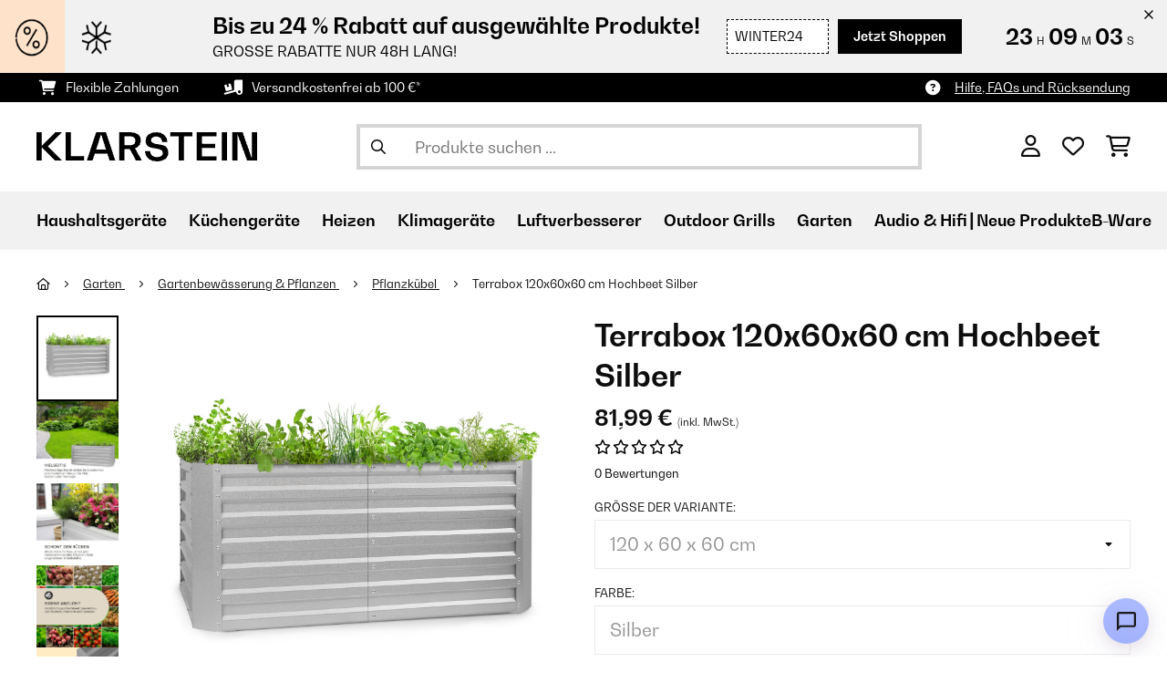

--- FILE ---
content_type: text/html; charset=utf-8
request_url: https://www.google.com/recaptcha/api2/anchor?ar=1&k=6LeauL0UAAAAAEEdzTPw3JfvDyHrkj04_SU8au3M&co=aHR0cHM6Ly93d3cua2xhcnN0ZWluLmF0OjQ0Mw..&hl=de&v=N67nZn4AqZkNcbeMu4prBgzg&theme=light&size=normal&anchor-ms=20000&execute-ms=30000&cb=8nwengfh7yvy
body_size: 49460
content:
<!DOCTYPE HTML><html dir="ltr" lang="de"><head><meta http-equiv="Content-Type" content="text/html; charset=UTF-8">
<meta http-equiv="X-UA-Compatible" content="IE=edge">
<title>reCAPTCHA</title>
<style type="text/css">
/* cyrillic-ext */
@font-face {
  font-family: 'Roboto';
  font-style: normal;
  font-weight: 400;
  font-stretch: 100%;
  src: url(//fonts.gstatic.com/s/roboto/v48/KFO7CnqEu92Fr1ME7kSn66aGLdTylUAMa3GUBHMdazTgWw.woff2) format('woff2');
  unicode-range: U+0460-052F, U+1C80-1C8A, U+20B4, U+2DE0-2DFF, U+A640-A69F, U+FE2E-FE2F;
}
/* cyrillic */
@font-face {
  font-family: 'Roboto';
  font-style: normal;
  font-weight: 400;
  font-stretch: 100%;
  src: url(//fonts.gstatic.com/s/roboto/v48/KFO7CnqEu92Fr1ME7kSn66aGLdTylUAMa3iUBHMdazTgWw.woff2) format('woff2');
  unicode-range: U+0301, U+0400-045F, U+0490-0491, U+04B0-04B1, U+2116;
}
/* greek-ext */
@font-face {
  font-family: 'Roboto';
  font-style: normal;
  font-weight: 400;
  font-stretch: 100%;
  src: url(//fonts.gstatic.com/s/roboto/v48/KFO7CnqEu92Fr1ME7kSn66aGLdTylUAMa3CUBHMdazTgWw.woff2) format('woff2');
  unicode-range: U+1F00-1FFF;
}
/* greek */
@font-face {
  font-family: 'Roboto';
  font-style: normal;
  font-weight: 400;
  font-stretch: 100%;
  src: url(//fonts.gstatic.com/s/roboto/v48/KFO7CnqEu92Fr1ME7kSn66aGLdTylUAMa3-UBHMdazTgWw.woff2) format('woff2');
  unicode-range: U+0370-0377, U+037A-037F, U+0384-038A, U+038C, U+038E-03A1, U+03A3-03FF;
}
/* math */
@font-face {
  font-family: 'Roboto';
  font-style: normal;
  font-weight: 400;
  font-stretch: 100%;
  src: url(//fonts.gstatic.com/s/roboto/v48/KFO7CnqEu92Fr1ME7kSn66aGLdTylUAMawCUBHMdazTgWw.woff2) format('woff2');
  unicode-range: U+0302-0303, U+0305, U+0307-0308, U+0310, U+0312, U+0315, U+031A, U+0326-0327, U+032C, U+032F-0330, U+0332-0333, U+0338, U+033A, U+0346, U+034D, U+0391-03A1, U+03A3-03A9, U+03B1-03C9, U+03D1, U+03D5-03D6, U+03F0-03F1, U+03F4-03F5, U+2016-2017, U+2034-2038, U+203C, U+2040, U+2043, U+2047, U+2050, U+2057, U+205F, U+2070-2071, U+2074-208E, U+2090-209C, U+20D0-20DC, U+20E1, U+20E5-20EF, U+2100-2112, U+2114-2115, U+2117-2121, U+2123-214F, U+2190, U+2192, U+2194-21AE, U+21B0-21E5, U+21F1-21F2, U+21F4-2211, U+2213-2214, U+2216-22FF, U+2308-230B, U+2310, U+2319, U+231C-2321, U+2336-237A, U+237C, U+2395, U+239B-23B7, U+23D0, U+23DC-23E1, U+2474-2475, U+25AF, U+25B3, U+25B7, U+25BD, U+25C1, U+25CA, U+25CC, U+25FB, U+266D-266F, U+27C0-27FF, U+2900-2AFF, U+2B0E-2B11, U+2B30-2B4C, U+2BFE, U+3030, U+FF5B, U+FF5D, U+1D400-1D7FF, U+1EE00-1EEFF;
}
/* symbols */
@font-face {
  font-family: 'Roboto';
  font-style: normal;
  font-weight: 400;
  font-stretch: 100%;
  src: url(//fonts.gstatic.com/s/roboto/v48/KFO7CnqEu92Fr1ME7kSn66aGLdTylUAMaxKUBHMdazTgWw.woff2) format('woff2');
  unicode-range: U+0001-000C, U+000E-001F, U+007F-009F, U+20DD-20E0, U+20E2-20E4, U+2150-218F, U+2190, U+2192, U+2194-2199, U+21AF, U+21E6-21F0, U+21F3, U+2218-2219, U+2299, U+22C4-22C6, U+2300-243F, U+2440-244A, U+2460-24FF, U+25A0-27BF, U+2800-28FF, U+2921-2922, U+2981, U+29BF, U+29EB, U+2B00-2BFF, U+4DC0-4DFF, U+FFF9-FFFB, U+10140-1018E, U+10190-1019C, U+101A0, U+101D0-101FD, U+102E0-102FB, U+10E60-10E7E, U+1D2C0-1D2D3, U+1D2E0-1D37F, U+1F000-1F0FF, U+1F100-1F1AD, U+1F1E6-1F1FF, U+1F30D-1F30F, U+1F315, U+1F31C, U+1F31E, U+1F320-1F32C, U+1F336, U+1F378, U+1F37D, U+1F382, U+1F393-1F39F, U+1F3A7-1F3A8, U+1F3AC-1F3AF, U+1F3C2, U+1F3C4-1F3C6, U+1F3CA-1F3CE, U+1F3D4-1F3E0, U+1F3ED, U+1F3F1-1F3F3, U+1F3F5-1F3F7, U+1F408, U+1F415, U+1F41F, U+1F426, U+1F43F, U+1F441-1F442, U+1F444, U+1F446-1F449, U+1F44C-1F44E, U+1F453, U+1F46A, U+1F47D, U+1F4A3, U+1F4B0, U+1F4B3, U+1F4B9, U+1F4BB, U+1F4BF, U+1F4C8-1F4CB, U+1F4D6, U+1F4DA, U+1F4DF, U+1F4E3-1F4E6, U+1F4EA-1F4ED, U+1F4F7, U+1F4F9-1F4FB, U+1F4FD-1F4FE, U+1F503, U+1F507-1F50B, U+1F50D, U+1F512-1F513, U+1F53E-1F54A, U+1F54F-1F5FA, U+1F610, U+1F650-1F67F, U+1F687, U+1F68D, U+1F691, U+1F694, U+1F698, U+1F6AD, U+1F6B2, U+1F6B9-1F6BA, U+1F6BC, U+1F6C6-1F6CF, U+1F6D3-1F6D7, U+1F6E0-1F6EA, U+1F6F0-1F6F3, U+1F6F7-1F6FC, U+1F700-1F7FF, U+1F800-1F80B, U+1F810-1F847, U+1F850-1F859, U+1F860-1F887, U+1F890-1F8AD, U+1F8B0-1F8BB, U+1F8C0-1F8C1, U+1F900-1F90B, U+1F93B, U+1F946, U+1F984, U+1F996, U+1F9E9, U+1FA00-1FA6F, U+1FA70-1FA7C, U+1FA80-1FA89, U+1FA8F-1FAC6, U+1FACE-1FADC, U+1FADF-1FAE9, U+1FAF0-1FAF8, U+1FB00-1FBFF;
}
/* vietnamese */
@font-face {
  font-family: 'Roboto';
  font-style: normal;
  font-weight: 400;
  font-stretch: 100%;
  src: url(//fonts.gstatic.com/s/roboto/v48/KFO7CnqEu92Fr1ME7kSn66aGLdTylUAMa3OUBHMdazTgWw.woff2) format('woff2');
  unicode-range: U+0102-0103, U+0110-0111, U+0128-0129, U+0168-0169, U+01A0-01A1, U+01AF-01B0, U+0300-0301, U+0303-0304, U+0308-0309, U+0323, U+0329, U+1EA0-1EF9, U+20AB;
}
/* latin-ext */
@font-face {
  font-family: 'Roboto';
  font-style: normal;
  font-weight: 400;
  font-stretch: 100%;
  src: url(//fonts.gstatic.com/s/roboto/v48/KFO7CnqEu92Fr1ME7kSn66aGLdTylUAMa3KUBHMdazTgWw.woff2) format('woff2');
  unicode-range: U+0100-02BA, U+02BD-02C5, U+02C7-02CC, U+02CE-02D7, U+02DD-02FF, U+0304, U+0308, U+0329, U+1D00-1DBF, U+1E00-1E9F, U+1EF2-1EFF, U+2020, U+20A0-20AB, U+20AD-20C0, U+2113, U+2C60-2C7F, U+A720-A7FF;
}
/* latin */
@font-face {
  font-family: 'Roboto';
  font-style: normal;
  font-weight: 400;
  font-stretch: 100%;
  src: url(//fonts.gstatic.com/s/roboto/v48/KFO7CnqEu92Fr1ME7kSn66aGLdTylUAMa3yUBHMdazQ.woff2) format('woff2');
  unicode-range: U+0000-00FF, U+0131, U+0152-0153, U+02BB-02BC, U+02C6, U+02DA, U+02DC, U+0304, U+0308, U+0329, U+2000-206F, U+20AC, U+2122, U+2191, U+2193, U+2212, U+2215, U+FEFF, U+FFFD;
}
/* cyrillic-ext */
@font-face {
  font-family: 'Roboto';
  font-style: normal;
  font-weight: 500;
  font-stretch: 100%;
  src: url(//fonts.gstatic.com/s/roboto/v48/KFO7CnqEu92Fr1ME7kSn66aGLdTylUAMa3GUBHMdazTgWw.woff2) format('woff2');
  unicode-range: U+0460-052F, U+1C80-1C8A, U+20B4, U+2DE0-2DFF, U+A640-A69F, U+FE2E-FE2F;
}
/* cyrillic */
@font-face {
  font-family: 'Roboto';
  font-style: normal;
  font-weight: 500;
  font-stretch: 100%;
  src: url(//fonts.gstatic.com/s/roboto/v48/KFO7CnqEu92Fr1ME7kSn66aGLdTylUAMa3iUBHMdazTgWw.woff2) format('woff2');
  unicode-range: U+0301, U+0400-045F, U+0490-0491, U+04B0-04B1, U+2116;
}
/* greek-ext */
@font-face {
  font-family: 'Roboto';
  font-style: normal;
  font-weight: 500;
  font-stretch: 100%;
  src: url(//fonts.gstatic.com/s/roboto/v48/KFO7CnqEu92Fr1ME7kSn66aGLdTylUAMa3CUBHMdazTgWw.woff2) format('woff2');
  unicode-range: U+1F00-1FFF;
}
/* greek */
@font-face {
  font-family: 'Roboto';
  font-style: normal;
  font-weight: 500;
  font-stretch: 100%;
  src: url(//fonts.gstatic.com/s/roboto/v48/KFO7CnqEu92Fr1ME7kSn66aGLdTylUAMa3-UBHMdazTgWw.woff2) format('woff2');
  unicode-range: U+0370-0377, U+037A-037F, U+0384-038A, U+038C, U+038E-03A1, U+03A3-03FF;
}
/* math */
@font-face {
  font-family: 'Roboto';
  font-style: normal;
  font-weight: 500;
  font-stretch: 100%;
  src: url(//fonts.gstatic.com/s/roboto/v48/KFO7CnqEu92Fr1ME7kSn66aGLdTylUAMawCUBHMdazTgWw.woff2) format('woff2');
  unicode-range: U+0302-0303, U+0305, U+0307-0308, U+0310, U+0312, U+0315, U+031A, U+0326-0327, U+032C, U+032F-0330, U+0332-0333, U+0338, U+033A, U+0346, U+034D, U+0391-03A1, U+03A3-03A9, U+03B1-03C9, U+03D1, U+03D5-03D6, U+03F0-03F1, U+03F4-03F5, U+2016-2017, U+2034-2038, U+203C, U+2040, U+2043, U+2047, U+2050, U+2057, U+205F, U+2070-2071, U+2074-208E, U+2090-209C, U+20D0-20DC, U+20E1, U+20E5-20EF, U+2100-2112, U+2114-2115, U+2117-2121, U+2123-214F, U+2190, U+2192, U+2194-21AE, U+21B0-21E5, U+21F1-21F2, U+21F4-2211, U+2213-2214, U+2216-22FF, U+2308-230B, U+2310, U+2319, U+231C-2321, U+2336-237A, U+237C, U+2395, U+239B-23B7, U+23D0, U+23DC-23E1, U+2474-2475, U+25AF, U+25B3, U+25B7, U+25BD, U+25C1, U+25CA, U+25CC, U+25FB, U+266D-266F, U+27C0-27FF, U+2900-2AFF, U+2B0E-2B11, U+2B30-2B4C, U+2BFE, U+3030, U+FF5B, U+FF5D, U+1D400-1D7FF, U+1EE00-1EEFF;
}
/* symbols */
@font-face {
  font-family: 'Roboto';
  font-style: normal;
  font-weight: 500;
  font-stretch: 100%;
  src: url(//fonts.gstatic.com/s/roboto/v48/KFO7CnqEu92Fr1ME7kSn66aGLdTylUAMaxKUBHMdazTgWw.woff2) format('woff2');
  unicode-range: U+0001-000C, U+000E-001F, U+007F-009F, U+20DD-20E0, U+20E2-20E4, U+2150-218F, U+2190, U+2192, U+2194-2199, U+21AF, U+21E6-21F0, U+21F3, U+2218-2219, U+2299, U+22C4-22C6, U+2300-243F, U+2440-244A, U+2460-24FF, U+25A0-27BF, U+2800-28FF, U+2921-2922, U+2981, U+29BF, U+29EB, U+2B00-2BFF, U+4DC0-4DFF, U+FFF9-FFFB, U+10140-1018E, U+10190-1019C, U+101A0, U+101D0-101FD, U+102E0-102FB, U+10E60-10E7E, U+1D2C0-1D2D3, U+1D2E0-1D37F, U+1F000-1F0FF, U+1F100-1F1AD, U+1F1E6-1F1FF, U+1F30D-1F30F, U+1F315, U+1F31C, U+1F31E, U+1F320-1F32C, U+1F336, U+1F378, U+1F37D, U+1F382, U+1F393-1F39F, U+1F3A7-1F3A8, U+1F3AC-1F3AF, U+1F3C2, U+1F3C4-1F3C6, U+1F3CA-1F3CE, U+1F3D4-1F3E0, U+1F3ED, U+1F3F1-1F3F3, U+1F3F5-1F3F7, U+1F408, U+1F415, U+1F41F, U+1F426, U+1F43F, U+1F441-1F442, U+1F444, U+1F446-1F449, U+1F44C-1F44E, U+1F453, U+1F46A, U+1F47D, U+1F4A3, U+1F4B0, U+1F4B3, U+1F4B9, U+1F4BB, U+1F4BF, U+1F4C8-1F4CB, U+1F4D6, U+1F4DA, U+1F4DF, U+1F4E3-1F4E6, U+1F4EA-1F4ED, U+1F4F7, U+1F4F9-1F4FB, U+1F4FD-1F4FE, U+1F503, U+1F507-1F50B, U+1F50D, U+1F512-1F513, U+1F53E-1F54A, U+1F54F-1F5FA, U+1F610, U+1F650-1F67F, U+1F687, U+1F68D, U+1F691, U+1F694, U+1F698, U+1F6AD, U+1F6B2, U+1F6B9-1F6BA, U+1F6BC, U+1F6C6-1F6CF, U+1F6D3-1F6D7, U+1F6E0-1F6EA, U+1F6F0-1F6F3, U+1F6F7-1F6FC, U+1F700-1F7FF, U+1F800-1F80B, U+1F810-1F847, U+1F850-1F859, U+1F860-1F887, U+1F890-1F8AD, U+1F8B0-1F8BB, U+1F8C0-1F8C1, U+1F900-1F90B, U+1F93B, U+1F946, U+1F984, U+1F996, U+1F9E9, U+1FA00-1FA6F, U+1FA70-1FA7C, U+1FA80-1FA89, U+1FA8F-1FAC6, U+1FACE-1FADC, U+1FADF-1FAE9, U+1FAF0-1FAF8, U+1FB00-1FBFF;
}
/* vietnamese */
@font-face {
  font-family: 'Roboto';
  font-style: normal;
  font-weight: 500;
  font-stretch: 100%;
  src: url(//fonts.gstatic.com/s/roboto/v48/KFO7CnqEu92Fr1ME7kSn66aGLdTylUAMa3OUBHMdazTgWw.woff2) format('woff2');
  unicode-range: U+0102-0103, U+0110-0111, U+0128-0129, U+0168-0169, U+01A0-01A1, U+01AF-01B0, U+0300-0301, U+0303-0304, U+0308-0309, U+0323, U+0329, U+1EA0-1EF9, U+20AB;
}
/* latin-ext */
@font-face {
  font-family: 'Roboto';
  font-style: normal;
  font-weight: 500;
  font-stretch: 100%;
  src: url(//fonts.gstatic.com/s/roboto/v48/KFO7CnqEu92Fr1ME7kSn66aGLdTylUAMa3KUBHMdazTgWw.woff2) format('woff2');
  unicode-range: U+0100-02BA, U+02BD-02C5, U+02C7-02CC, U+02CE-02D7, U+02DD-02FF, U+0304, U+0308, U+0329, U+1D00-1DBF, U+1E00-1E9F, U+1EF2-1EFF, U+2020, U+20A0-20AB, U+20AD-20C0, U+2113, U+2C60-2C7F, U+A720-A7FF;
}
/* latin */
@font-face {
  font-family: 'Roboto';
  font-style: normal;
  font-weight: 500;
  font-stretch: 100%;
  src: url(//fonts.gstatic.com/s/roboto/v48/KFO7CnqEu92Fr1ME7kSn66aGLdTylUAMa3yUBHMdazQ.woff2) format('woff2');
  unicode-range: U+0000-00FF, U+0131, U+0152-0153, U+02BB-02BC, U+02C6, U+02DA, U+02DC, U+0304, U+0308, U+0329, U+2000-206F, U+20AC, U+2122, U+2191, U+2193, U+2212, U+2215, U+FEFF, U+FFFD;
}
/* cyrillic-ext */
@font-face {
  font-family: 'Roboto';
  font-style: normal;
  font-weight: 900;
  font-stretch: 100%;
  src: url(//fonts.gstatic.com/s/roboto/v48/KFO7CnqEu92Fr1ME7kSn66aGLdTylUAMa3GUBHMdazTgWw.woff2) format('woff2');
  unicode-range: U+0460-052F, U+1C80-1C8A, U+20B4, U+2DE0-2DFF, U+A640-A69F, U+FE2E-FE2F;
}
/* cyrillic */
@font-face {
  font-family: 'Roboto';
  font-style: normal;
  font-weight: 900;
  font-stretch: 100%;
  src: url(//fonts.gstatic.com/s/roboto/v48/KFO7CnqEu92Fr1ME7kSn66aGLdTylUAMa3iUBHMdazTgWw.woff2) format('woff2');
  unicode-range: U+0301, U+0400-045F, U+0490-0491, U+04B0-04B1, U+2116;
}
/* greek-ext */
@font-face {
  font-family: 'Roboto';
  font-style: normal;
  font-weight: 900;
  font-stretch: 100%;
  src: url(//fonts.gstatic.com/s/roboto/v48/KFO7CnqEu92Fr1ME7kSn66aGLdTylUAMa3CUBHMdazTgWw.woff2) format('woff2');
  unicode-range: U+1F00-1FFF;
}
/* greek */
@font-face {
  font-family: 'Roboto';
  font-style: normal;
  font-weight: 900;
  font-stretch: 100%;
  src: url(//fonts.gstatic.com/s/roboto/v48/KFO7CnqEu92Fr1ME7kSn66aGLdTylUAMa3-UBHMdazTgWw.woff2) format('woff2');
  unicode-range: U+0370-0377, U+037A-037F, U+0384-038A, U+038C, U+038E-03A1, U+03A3-03FF;
}
/* math */
@font-face {
  font-family: 'Roboto';
  font-style: normal;
  font-weight: 900;
  font-stretch: 100%;
  src: url(//fonts.gstatic.com/s/roboto/v48/KFO7CnqEu92Fr1ME7kSn66aGLdTylUAMawCUBHMdazTgWw.woff2) format('woff2');
  unicode-range: U+0302-0303, U+0305, U+0307-0308, U+0310, U+0312, U+0315, U+031A, U+0326-0327, U+032C, U+032F-0330, U+0332-0333, U+0338, U+033A, U+0346, U+034D, U+0391-03A1, U+03A3-03A9, U+03B1-03C9, U+03D1, U+03D5-03D6, U+03F0-03F1, U+03F4-03F5, U+2016-2017, U+2034-2038, U+203C, U+2040, U+2043, U+2047, U+2050, U+2057, U+205F, U+2070-2071, U+2074-208E, U+2090-209C, U+20D0-20DC, U+20E1, U+20E5-20EF, U+2100-2112, U+2114-2115, U+2117-2121, U+2123-214F, U+2190, U+2192, U+2194-21AE, U+21B0-21E5, U+21F1-21F2, U+21F4-2211, U+2213-2214, U+2216-22FF, U+2308-230B, U+2310, U+2319, U+231C-2321, U+2336-237A, U+237C, U+2395, U+239B-23B7, U+23D0, U+23DC-23E1, U+2474-2475, U+25AF, U+25B3, U+25B7, U+25BD, U+25C1, U+25CA, U+25CC, U+25FB, U+266D-266F, U+27C0-27FF, U+2900-2AFF, U+2B0E-2B11, U+2B30-2B4C, U+2BFE, U+3030, U+FF5B, U+FF5D, U+1D400-1D7FF, U+1EE00-1EEFF;
}
/* symbols */
@font-face {
  font-family: 'Roboto';
  font-style: normal;
  font-weight: 900;
  font-stretch: 100%;
  src: url(//fonts.gstatic.com/s/roboto/v48/KFO7CnqEu92Fr1ME7kSn66aGLdTylUAMaxKUBHMdazTgWw.woff2) format('woff2');
  unicode-range: U+0001-000C, U+000E-001F, U+007F-009F, U+20DD-20E0, U+20E2-20E4, U+2150-218F, U+2190, U+2192, U+2194-2199, U+21AF, U+21E6-21F0, U+21F3, U+2218-2219, U+2299, U+22C4-22C6, U+2300-243F, U+2440-244A, U+2460-24FF, U+25A0-27BF, U+2800-28FF, U+2921-2922, U+2981, U+29BF, U+29EB, U+2B00-2BFF, U+4DC0-4DFF, U+FFF9-FFFB, U+10140-1018E, U+10190-1019C, U+101A0, U+101D0-101FD, U+102E0-102FB, U+10E60-10E7E, U+1D2C0-1D2D3, U+1D2E0-1D37F, U+1F000-1F0FF, U+1F100-1F1AD, U+1F1E6-1F1FF, U+1F30D-1F30F, U+1F315, U+1F31C, U+1F31E, U+1F320-1F32C, U+1F336, U+1F378, U+1F37D, U+1F382, U+1F393-1F39F, U+1F3A7-1F3A8, U+1F3AC-1F3AF, U+1F3C2, U+1F3C4-1F3C6, U+1F3CA-1F3CE, U+1F3D4-1F3E0, U+1F3ED, U+1F3F1-1F3F3, U+1F3F5-1F3F7, U+1F408, U+1F415, U+1F41F, U+1F426, U+1F43F, U+1F441-1F442, U+1F444, U+1F446-1F449, U+1F44C-1F44E, U+1F453, U+1F46A, U+1F47D, U+1F4A3, U+1F4B0, U+1F4B3, U+1F4B9, U+1F4BB, U+1F4BF, U+1F4C8-1F4CB, U+1F4D6, U+1F4DA, U+1F4DF, U+1F4E3-1F4E6, U+1F4EA-1F4ED, U+1F4F7, U+1F4F9-1F4FB, U+1F4FD-1F4FE, U+1F503, U+1F507-1F50B, U+1F50D, U+1F512-1F513, U+1F53E-1F54A, U+1F54F-1F5FA, U+1F610, U+1F650-1F67F, U+1F687, U+1F68D, U+1F691, U+1F694, U+1F698, U+1F6AD, U+1F6B2, U+1F6B9-1F6BA, U+1F6BC, U+1F6C6-1F6CF, U+1F6D3-1F6D7, U+1F6E0-1F6EA, U+1F6F0-1F6F3, U+1F6F7-1F6FC, U+1F700-1F7FF, U+1F800-1F80B, U+1F810-1F847, U+1F850-1F859, U+1F860-1F887, U+1F890-1F8AD, U+1F8B0-1F8BB, U+1F8C0-1F8C1, U+1F900-1F90B, U+1F93B, U+1F946, U+1F984, U+1F996, U+1F9E9, U+1FA00-1FA6F, U+1FA70-1FA7C, U+1FA80-1FA89, U+1FA8F-1FAC6, U+1FACE-1FADC, U+1FADF-1FAE9, U+1FAF0-1FAF8, U+1FB00-1FBFF;
}
/* vietnamese */
@font-face {
  font-family: 'Roboto';
  font-style: normal;
  font-weight: 900;
  font-stretch: 100%;
  src: url(//fonts.gstatic.com/s/roboto/v48/KFO7CnqEu92Fr1ME7kSn66aGLdTylUAMa3OUBHMdazTgWw.woff2) format('woff2');
  unicode-range: U+0102-0103, U+0110-0111, U+0128-0129, U+0168-0169, U+01A0-01A1, U+01AF-01B0, U+0300-0301, U+0303-0304, U+0308-0309, U+0323, U+0329, U+1EA0-1EF9, U+20AB;
}
/* latin-ext */
@font-face {
  font-family: 'Roboto';
  font-style: normal;
  font-weight: 900;
  font-stretch: 100%;
  src: url(//fonts.gstatic.com/s/roboto/v48/KFO7CnqEu92Fr1ME7kSn66aGLdTylUAMa3KUBHMdazTgWw.woff2) format('woff2');
  unicode-range: U+0100-02BA, U+02BD-02C5, U+02C7-02CC, U+02CE-02D7, U+02DD-02FF, U+0304, U+0308, U+0329, U+1D00-1DBF, U+1E00-1E9F, U+1EF2-1EFF, U+2020, U+20A0-20AB, U+20AD-20C0, U+2113, U+2C60-2C7F, U+A720-A7FF;
}
/* latin */
@font-face {
  font-family: 'Roboto';
  font-style: normal;
  font-weight: 900;
  font-stretch: 100%;
  src: url(//fonts.gstatic.com/s/roboto/v48/KFO7CnqEu92Fr1ME7kSn66aGLdTylUAMa3yUBHMdazQ.woff2) format('woff2');
  unicode-range: U+0000-00FF, U+0131, U+0152-0153, U+02BB-02BC, U+02C6, U+02DA, U+02DC, U+0304, U+0308, U+0329, U+2000-206F, U+20AC, U+2122, U+2191, U+2193, U+2212, U+2215, U+FEFF, U+FFFD;
}

</style>
<link rel="stylesheet" type="text/css" href="https://www.gstatic.com/recaptcha/releases/N67nZn4AqZkNcbeMu4prBgzg/styles__ltr.css">
<script nonce="EBQcUOsmdIP9DLeJqH7Ghg" type="text/javascript">window['__recaptcha_api'] = 'https://www.google.com/recaptcha/api2/';</script>
<script type="text/javascript" src="https://www.gstatic.com/recaptcha/releases/N67nZn4AqZkNcbeMu4prBgzg/recaptcha__de.js" nonce="EBQcUOsmdIP9DLeJqH7Ghg">
      
    </script></head>
<body><div id="rc-anchor-alert" class="rc-anchor-alert"></div>
<input type="hidden" id="recaptcha-token" value="[base64]">
<script type="text/javascript" nonce="EBQcUOsmdIP9DLeJqH7Ghg">
      recaptcha.anchor.Main.init("[\x22ainput\x22,[\x22bgdata\x22,\x22\x22,\[base64]/[base64]/[base64]/[base64]/[base64]/UltsKytdPUU6KEU8MjA0OD9SW2wrK109RT4+NnwxOTI6KChFJjY0NTEyKT09NTUyOTYmJk0rMTxjLmxlbmd0aCYmKGMuY2hhckNvZGVBdChNKzEpJjY0NTEyKT09NTYzMjA/[base64]/[base64]/[base64]/[base64]/[base64]/[base64]/[base64]\x22,\[base64]\\u003d\\u003d\x22,\[base64]/b3DDuhHDlMOIJiVTw5vCv1tCwrs2SMKmPsOSRAh0wrlpYsKVKGoDwrkGwqnDncKlOMO2YwnCtxrCiV/[base64]/[base64]/I1dJSwLCp8KLRcOlfsK4w7DDscOywrVBTcO2dcKWw7HDlMOVwoDCvSQNMcOVEjcAG8Kbw50JQMK3fcOfw7rCmcKVZBhdHnTDhcOFU8KcM2MYWF3DsMObCER9FTUzwqlHw6IjL8O7wqtjw4/DhCJDQEnDpcKAw7EJw6AhDiEbw6rDhsK4EcKYfhDCiMO+w7zCr8O0w4DDrMKZw73ChgrDtMKmwr4JworClMKYI1XDrAB5XMKjwrHDmcO+w5onw6pIU8Oew5B6X8OdbsOPwpbDhR8nwoLDoMO2f8KxwqBBL2sxwr5Gw4nCiMOfwo7CgzPCnsORVD/DqMOHwpDDl249w5Z2wplEDsKww7cnwpTChC4cEQJrwqTDn2PCllcHwrkEwo3Dk8K4IcKOwocow5JAbcOKw4pMwpUTw6rDpn7CtMKkw7dmMwxEw6dMNSjCkkXDoH5BDSlPwqxoN0V+wqgTC8OFVcKnwoLDlEzDmcK1woLDuMK+wpd6VQfCgHBMwoMoYsO9wq/CkG9YL03DncKJBcOCAyYIw7zCmX/CrW1wwpdMw5LCsMOxch0sD0FVQcO3fMK8WsK3w7nCi8O7woQVwokJeVvCgMOWOQ8Dw6LCrMKxehwdc8OvJVrCm1wwwq4KKMOXw502wrwtKGJHEDAEw4YxMMKdwqvDoQoqfgXCgMK/VGrCkMOSw7t2JCxtFHjDnG/CtcKkw7vDpcKhIMOWw7ovw4jCm8KlE8OOIcOrEB9ww5V7BMO8wppxw67CmVPClcKrG8KVwo/[base64]/CnGl8OMO4UgfDo8K3R8OKYsK5w7FDwrdIwovCqcOkwrzCh8Kcwq4zwpTCv8KpwrnDk2PCvkZeNBJ6OB9ww7J2H8K0wolMwq7DlUIjDWvCg3ELw6Q5wrJnw67ChADChnYAw4nCsWA6wp/DnTzDl2RGwq1Aw6MDw602aXPCvcKLecOmwoHCl8OOwoJJwpt1aA8nZTdqeUrCrRwFQsOMw7LDiRIgGwLCrC0jY8Kkw5TDmsO/RcOtw644w5x5wpnChT5jw4oENzk1SitYbMOHLMOdw7Mgwp3DhcOswpZBUsO9wrtNUMKqwqEgITsKwrVgw7/CuMOwL8OFwpPDgsO4w7zCpsKzU10NSCPDkjBQPcKOwprDgC7ClD3DghDDqMO2wr17fCjDpEjCq8O3TMOAwodtwrMCw6fChcOKwolqeBHCjhNIXiAAwq/DtcKpFcOKwpTClX1kwqMjQDLDksO0A8K5E8KgOcORw5XCkDJmw6jCrcOpw6xvwpLDuhrCt8KZM8OIw7pXw6vDiBTCnRl3bSDDgcKSw7JmE1jClnrCkcK/[base64]/Dg8Kjwo8oHMKww7NrVg7DlMKNwrfDujHCsSzDu8O1LFDCq8OldWPDjMKzw687wrfCvQdzwpbCjHTDgxrDosOWw5HDqWIOw7TDjcKmwoXDpCrCosKXw6vDqsOHV8K5GTU5McOpf1J6HlIFw4BXw7/DmjbCtUfDssOZPwXDoTnCsMOKJMKywrrCgMObw5cTw7fDrF7CgnIRY0Mnw5PDoTLDs8Kyw7nCnsKGUsOww5EtFi1kwqACN25xCDJ3HsOrOhPCpMKMaRYEwrMZw5LCh8KxTMKmYB7CpSxDw483NlbCklAFHMOywpjDiWXCvgN/VMOZWSRRwrXDoUwCw6k0b8KUwojCmcO2KMO/[base64]/CucKSJE1Rwo4xw7tzI8OCHMKCYSUXw5s0w7zDi8K+dSPDhcKCw6PDjFkdKcO7TUUbZMO2FwPCjMO7cMKlRcKyD3bCiiTCssKcUVEiZ1VuwrAWMy5Pw5zDhQzCpRXDkRTCgCNIE8KGM3krw6RcwqvDuMKUw4zDhsOoTxFUw7fCoAVcw4lYeBwFc2fCrQ/Ct0fCssOUwo1pw7PDscOmw5R+MxZ9VMOIwqDDlnHCqkTCpcKBZMKAwo/CkSfCsMKvKcOUwp8qAEF5YcO/w7pLDi3DtMOELsKiw4TDmEgLUj7CghIHwolaw7rDgTLCpwNEwr/DjcOhwpURwrzClTU8HsOSKFszw4EkOsKCZA3CpsKkWg7Dg2U3wrB0ZsO/fsOJw7Nja8KlYSXDgk1Ewp0HwpQra3tKTsK2MsOCwqlAJ8KfbcK4O347wofCj0DDr8KIw41ILH9cZDMJwr3Do8OUw6vDh8K3ejzComlVSsKHw6kIcMOYw6nCgBQtw7zCu8KMGn1hwoAwbsOeJcK1wphwMGzDu05Id8KwJCrChsKJJMKGWUfDvH3Dt8KqU1wUw4J/wqTChQ/CqEbCjT7CucOfwoDDrMK4EMOHw5VqUsOowog7wpd0Q8ODOgPCtl0Bwq7DosKuw63DikPCrXHClgthMcOwQMKKKxfDg8Olw7Bxw74EYTLCtyDCocO1wq7CjMKgw7vDgMKBw6rDnH/Djg1dGDnCkXFxw5nDmcKqLEEvTwpLw6vDq8O3woIWHsOFacOkUUIawqnCsMKPw5nCscO7cgfCjMKuw6V1w6XDsCkwUsOHw4RkXUTDqsOkL8KiJAjCoE0/ZntNecOga8K8wogmVMKNwpzCuQA8w7bCoMO5wqPDvsKqwqHDqMKTRsKzAsOiw6peAsKYw79UQMOZw5/Cv8O3eMO5woNEJcKnwpVvwrjCkcKOC8OAJ1jDqiEAYcKew5wMwqF7wq5yw59RwqjCryUEfcKlDMKewqJAwqTCrMO3IcK+aWTDj8Krw5DCoMKFwooQCMKlw4bDjRMeG8KtwqwEdXVGU8OdwpdqOzNqwo19wrMwwrDCpsK2wpZww7NVwo3DhixcDcOnw5nCiMOWw6/Dq1bCt8KXG3I+w7EHPMKmw69xIAjCiWvDqwsmwqPDtHvDplrCncOdH8Oowr4CwqrCkVjDoz/Dj8O4eSbDmMONAMKDw4HDuG0yKXHCuMKJVV7Cpytew4zDlcKNe2bDt8OEwq4ewo1DEsK5KcKlW3XCgX7CqDsIw718RG3DpsK9w5/CnsOhw5zChMOaw6cJwqdnwozCnsKVwoXCp8Ofw4cyw4fCtSbCnixUw4fDrMKxw5DDl8Oqwp3DusO3CEvCsMOqZWsmOcKwfsKcAyPCnMKnw49jw7rCvcOwwrHDmklgScOJP8KXwq/[base64]/CnlMEXB3ChUrDn8OGQX4awp4iwobDmF5raWIjFsKxGQHCtMK8f8OowqNCa8OOwo0Bw4zDnMKSw6EpwpY9w5YfO8K0w4wvIGbDkTxBw5cjw5nCvMO0Aw8NTMODPCXDr1bDjjR8JWgAw5p5w5nCj0LDrHPDjnBFwqHCjk/DpUhRwpMJwr3ClAzDs8K6w4gbF1QHG8KHw4jCuMOuw5TDjMO+wrHCun0DVsOBw7w6w6PDl8Kya2V/wqPDhBEuOMK9w6zCmcKbLMO3w7BuDsODIcKBUkVlw60XBMO/w7rDsBbCpcOTHCkMbzomw7HCm01ywq3Dsj5ZXMKlwoh9SMOPw6HDpVbDjcO/wrTDtVZUNynDs8KcGXTDo1NzfRLDqcO+wrLDocOqwpTCpivDgsKBEh7CoMK7woUUwq/DmmBww6EiT8O4Z8KfwrbCvcK7XlBNw43DtTA0SzpCQ8Kdw7lNd8O7wqbCh1rDow58b8OuFxnCvsOUwovDpsKqwoLDrGFGdygWWw1VM8KUw5sISl3DksK+AcOaaQDDkE3CtBDCr8Kjw7bCtBnCqMK8wrXCgMK9NcOzMsK3FF/[base64]/CscKDZcOrfMOZw6LCthjDvcKgEhbCrcKqBsKuw7nDlMONHyDDhTjDlUHDisOkZcO1bsOse8OrwqgqFsOhwq7Cg8OzQCrCkjUEwojCklUnwpdaw5fDu8K/w5EtB8OEwrTDt2jCqUTDtMKCNkVXdcOZw7PDrMKUMUFTw5DCo8K+woRoHcOVw4XDkQtaw57DsykSw6rDsh4lwqNkK8K4wrB6w5xrUcO6amfCpzJzUsKzwr/CosOow53Cv8Oww6hIdhTCjMO5wrvCsz9EXMO2w6tna8Olw6VMaMO3w4HDmxZEw7luw47CtXFdbcOmwr7Do8O0C8KrwpvDicKCW8KpwojCgXIOX2sPDRjCrcOywrR+OsOcUht2w7/CrHzDmxXCpH0tTMOEw6cFA8OvwpZsw4HDtsKsNE3DuMOmV3TCv0nCv8OYDsKEw6bDl0YxwqrCq8OpwpPDvsOuwqXCmH0lB8OaIg0ow7vCjMK7w7vDpcKMwoPCq8KSwpMpwpleD8Kiw6rChxYFQEEtw48lQsKbwp7CjMKOw69ywr3DqcONUsOSwq/Cg8OzFEjDlMKww7glw5wswpB5THEPwotyPGsbLcK+b2jDn1ojNFsLw5bDssKfcsOmasOrw6MBw5Nlw6/CvMK8wo7Ct8KMGRHDsk3DkzR2YjTCksOnwq0fZm5XwpfCpkdFwo/Cp8K/LMKJwqguw5B+wqBew4hfwqHDkljCn1TDjBDDqz3CsQwpLMOCCsKuTWrDt3PDtiV/KsKqwqTDgcKrw7wsN8OvFcOIw6bChsKKNBbCqcO9wp1owptWw57Dr8OwU2TDlMKWBcOewpHDh8KPw7lXwqQCD3bDlcKeZAvCnznCnxUQUkcvX8KRwrLCgndlDmnDisKgF8O0PsOMFjooQEovFi7CjnDDrMK/w5LCnMKJwpBlw7jDqi3CpAPDoynCrMOXw7TDjMO8wr07wrogJh5Ob0thw6fDpkHDmw7CpSfCmsKJG315em9Bwr0twpMMXMKMw5BUcFrCrMOiw6zCisKlMsKGacKawrLCnsK+wqrDpQnCv8OpwojDisK+DUccwrDCksKrw73Dkytlw6zDgsKRw5nDig0gw6YWecK3DA/DpsKmwoI7TcOVC2DDjklEJVlkTsKww79cBQHDq1DCmypAA1UgaTTDgsOIwqTCnmvCgnxye1xSwqM5Slovw7DCm8KDwpkbw65nwrDCicKywqMIwpgUwoLDp0jCsmHCv8ObwrHDoCHDjTjDgsOQw4Bwwq9Kw4JRPsKUw47DpWssBsOxw44kLsODHsOnNsK/dQFoKMKuJsOcZXkkTntrwp9vw6PDrng9d8KHAVtNwpJYNlbCjwrDrcO4woh2wqLDtsKGw5/[base64]/CusOQW8Osw5Mpw5xDw5dCEl3CjEd7AHNFc3vCtjDDoMO+wo0jwqLCrsOrQ8KUw74Zw4/[base64]/CtTgbwoIDw7fDpsKlwpoZwqXDrsOqFhEofcKILcOFFsOTwpDCnknCmnbCvSA7wpvCh2DDvnE/YsKFwq/CvcKIw6zCu8OMw5nDu8OhMMOYwq3DplLDrBTDkcOXUMK2F8KlDjVAw7/DpGfDksOUPsKnSsKyISUHacO8YsOnXifDkihbbcOyw5fDocOowrvCkTYZwqQJw5M7w7t/wozClDTDvGsKw4vDqC7CrcOefhoKw4N8w4ZEwo42EsOzwrQrEMOswq/CsMKEcsKfXjd2w4XCksKEAhwoAXDClcKmw5zCnXnDuhzCscK+JTjDjcOFw4fCqA0pVsOJwrUQE3IWXsOcwp/DijLDm1QRwqx7VcKEQBpywqfDmsO/Un8YYRHDt8OEPXPCmiTCo8Keb8KERU4Rwrt5Q8KowoDCsRZAL8OnAMK1dGTCucOlwohVw4rDhz3DisKYwqsXWAU1w6zDgMK8wol/[base64]/[base64]/f8Kewol1RcO5wpHDrMOuAgPCusKhw6rDpUXDm8KJwo/DksOowoI6w6tRSl1Rw53CpQl1fcK/w7jCkcOvScO7wovDkcKEwo5GYnlJKcO0FsK2woYTJsO3IsOvNcOww6nDmkTCnW7DicK/wrLCvsKiwrN8bsOUwrbDnR0kJDnCmAAJwqNqwoAowoDCqX3CscOZwp/Dp11Nw7nDucO2LRHCrMONw4tRw6rCqixuwo9qwpIZwq5vw4jDm8OtYcOpwrgkw4AEHcKeO8OLXSDChn/[base64]/[base64]/E8KVwr/CuMOwOcKhw7BxYFkIw7fDu8OnaCPDnsKsw4Nmw4bDnVlKwrxKdcO+w7bCu8KiFMOGFCvCvxBhV0nDlsKkFjnDoknDs8KXw7vDqMO/w6QWSSPCvDHCkFkFwo9cSsKbL8KjGFzDm8OtwocKwoRJWGjCr2DCjcKsHxdDFUYnd2PCksK4wqYfw7jClsKXwowSDQIHEV9LdsOzCsKfwp5ZesOXw4UewoMWwrvDrSXCpx/CjMKCaicEw6TCoSV0w5TDnsKQw7A+wrJsFsKTw78aMsOHwr8qwo/Dg8KRX8OPwpHCg8O4TMKxU8Kua8O5HxHCmDLDnDRjw7fClTN4KiLCuMOAH8Kww7hpwq1DfcK+w7nCqsKdbxzCjxFXw4vDtynDsFMAwqp6w4jDiEoKQ1kww5/DgBhUwpzDvcO5w5dTw6VGw6vCp8KXMzJkDVXDnlsJBcOANsO6RWzCvsOHRWxUw5XDtMO7w5fCsiTDvsOcVgMUwqF6wrXCmmbDisO6w6XCjMK1wpbDisKVwo8xYMK2WSVSw51DDSdFw5AXw7TCiMO6w65xK8KAd8ORIMKCEEXCoU/DkhMPw6PCmsOPXC4QXVzDgwQiCxjCiMOWZ23CqBfDmFjCvmglw7h5bhPCiMOsS8Ktw7bCusKlw7fCpmMDJMKPaSXDrcKRw5XCix/Crl3Ck8O4PsOXUMK6w7pbw73CgBJmOlN3w71+w4hXOy1UZ1xew648wrxLw7XDm0kRIHHCgsKww5Nfw4sHw5TCkMK0wqbDtcKcUsOiSwF6w4lnwpg/w5kuw7gdwpnDsQvCul3CjcOPwrI5OUx4woLDm8K+c8OjbX43wrohMR8rbMOnbwU/[base64]/[base64]/CrcOfT2YdwqJ5w4AcesKUQ1hQwr3ConjCnsKPGlHChgjCszhFwpXDnEvCi8OewqTCojpiFMK7TcKZwqxCYsKJw5cNe8KqwofCiyN+Xy0kAG7DtA5Awo0fZnk9dQQKw7Iqwq3DihxsJ8OwSxbDk3/[base64]/Di8KQwqFBBxDCl8KdEVwgwr/DqsKwJB8XLcOGwr7DhDbDosOafEQlwrXCoMKJE8O3CWDCuMOFw4fDuMKcw6jDuGRMwqRwUikOwphDTGEMMUXDlcO1CWvCgWPCpXPCk8ONBlDDhsK7NGnDh3fDmmUFf8OjwqLDqGbDgQ1iLEzDr0/DjcKuwoUpPGQAQcO1fsKsw5fCncOaJA7DnUTDmcOsa8Oowp7DjcKfXkHDv0XDrCRawpnCssOTOsOyTDR/ZmfCvMKuZcKCJcKfUk7CocKPM8K4RTPDsXvDi8OhEsKUw7JswpHCu8Oww7LDoDxIOjPDnTY5wq/CmsKja8O9wqzDlBfCncKuwo7DlcKBAWTClcOvfV9gw7U3QiHCjsOzw7/DuMOdMFx4wrwUw5bDnGx9w4IpUUvCiCI7w6TDlE7DlCLDtsKrRjXDmMO3wp3DvcK5w4QTRxEpw648FsOsMsO/BkHDpMKMwqfCt8O8IcOKwrw/HMOEwp/ChcOuw7VsKMOTVMKxazfCncOawqEiwoF/wr/DoVjDicOKw5PCoVXCo8Klwr7Cp8KEFsOREnZuw4jDnk0qasOTworCksKXwrfCtMK5E8Oyw5TDgMKWVMK4wrrDvsOkwo3Dg0ZKDUV7wpjCtCfDiCcew44UHQ51wpFdZsOxwroDwp/DqMKneMO6PXcbbkPCtcKNHBF0CcO3wpg6eMOWwpjDmCxmQ8KPEcOow5XDpzDDmcOtw5RBB8Oow5/[base64]/DoTgfeU/DkcO5wr7DnQ8sCUvDu8Khc8K/[base64]/CiGI5IMOYw6Q9JnMGSUI/S1gyd8OOw6NnbBvDjR/CtQccKnrCkMOCw4cUeXpUwqU/aHtNB1J1w494w7Ysw5UhwrPCpFjDr3XCr07CrmLDsRFHHjszQVTCgCJERcO+wqrDkUHCqMO4acOfYMKCw43DgcKpa8KJw55Xw4HDqXbCqMOFXz4XVidgwodpMwsVwocjwp1YX8KnE8O9wrxmG0zCixvCrV7CusOnw49VZTBGwo/[base64]/wo3CmsK9wojDjgLDq28Mw43CtMOzwqEUwqLCiMOlYsKZCMKJw4DDjMO0EzMgLG/CscOLOcOBwqcSL8KCDWHDmMOHJMKMIUvDinrCuMO+wqLCn0jCosOqEsOww5XCkCcLLxLCuRYEwrrDnsKnVcOuZcKWLsKww4/Dn1nCh8ODw73Ck8KoJGFCw7DCmsOQwo3CuQZqbMO9w6/[base64]/CjAjCqsKkdTxjw6BUw4s8w4/[base64]/CnQdzGsK3w6vCkn8eGsOccVbDtMKQw5bDmMK3KcOOZMOCwpjCjDfDqSBCBz3DrMKbIcKFwp/CnWbDuMKUw7dew6rCnVzCgE7CksK1U8OHw5MqWMKXw4rDkMO5w5xHwqTDjXPCrRxNfCU/M0gabsKUUiDCr3vDicKTwr7DhcO1wrgew6LCn1FxwqRbw6XDm8KWUU5nHcKgesOte8OTwqbDtMOlw4bClHHDolR4FsOQEsK2c8K8CMO/wpHDpWNPwq7ChWc6w5I6w6NZw5TDvcOtw6PDo2vDsGTCicONOmnClyrCn8OID3F5w7A4woHDvcOWwphlJTzCtcOkM08pF0xgKcOpwqtGwr95EylWw4NHwpjCssOlwoXDjsOQwpNlcMKjw6gbw6/[base64]/[base64]/e3PDgsKYwr9zBk49JDhUWlvCp8KBUzJDDSZfP8OUa8OxUMOoURDDscOQDxLCkMK/f8Kdw5nDoSV3DA05wqc9ZMOEwrLCjRY6DMKiRhfDg8OSw79+w7I/IcOvIBTDpTbDmCEKw4k7w5DCocKww4nChFo9PkdscMODBcOHA8OWw6fDhwVpwr7CmsOfaTshVcOxQcO+wrTDlMOUERvDhcK2w5sOw54BYwTDu8KMJyfCnmgKw67CocKgN8KNwpHCm2c8w5LDi8KCGMO2ccOkwrQGAl/CsSsyQUBOwrPCiQo4McOBw73Chz3Dl8OSwq81ChDCtnvCtcO3wrlYN3B8wqE/SVvChhDCicOiXT0ZwoTDvTZ5bl0edHs6WTzDkCREw5MfwqlmN8KZw75OXsO9W8Kbwqptw6oTXio7w7rDinY9w5AzD8Kew6tjwpnCgEvCkzddXMO/[base64]/wqbCiMOoWG3Cv27DlMOVw55qwpzCisKtNizDolV5RsOtJsOuBzPDrwQtJMOwcQzCt1fCpGIDwq05W3TDiHBtw7ZrGT7CslTCtsONYhnCo1nDpFPCmsOmbHhTG0Q7w7dBwooRw6xYdyMAwrrCisKBwqDDgRwRw6ccwpvDtMOaw5IGw6XDjcO5X3Mgwoh3Z2t5wo/CqSk5XMKtw7HCgnNPahLCgk5yw7rCtUJjw5HCqMOyYQxsWQ/Dh2fCkBA0VDJWw5Z4wrcMK8Ovw5bCp8KsQGggwoR3XQjDiMOhwpYzwq1Sw5/CnDTCjsKWHDjCizJpEcOEQAbDrQU2SMKRw6FIHn5WWMOSw4ZmJsKeHcOBFXtAKm7CocOnQcOed1/Ch8KCGyrCtS7Cszomw67DmEEvE8Omwp/[base64]/X0DCnWJBXVLDhsO3woB6M8K8w53DgsOuM1bCrQ3ClMOfIcKCwqYzwrPClMOBwqnDmMKZWcOlw4nCuDI8esOow5zChcOWIQzDt2t3RsKYCmxtw4jDqcOARX/DmXQnc8OqwoZ9RFBNZhrDucKnw6FBBMOdck3Crx7CpsOOw6Fjw5E1wp7Dq3zDk2IPwqXCjMKTwqxlHMKsaMK2GSDCm8OGHEhNwqlOH1ogb3jChsK6wosGa0hcLcKBwoPCtXnCiMKrw6J5w69mwqTClMKNBmU2WcO0IA/[base64]/[base64]/DvwXDvWXDskjCkMO3wrXCnDnCrMKMwprCj0TCsMOjwoPCtT8ZwpIwwqd0wpM3XF0jIcKlw4IGwrvDj8O/wpHDq8O0YjHClcKUaAgTacK5bsKFCsK7w5p6E8KGwogOABzDvMKJwrPCmGp3wo3Dvy7DoS/CozQkeGJywonCi1fChMKdUsOUwpAlLMKDN8Oew4LCgRBBFms0JsOgw5gtwoJOwp54w4PDnB3Cm8Osw4Mtw5HCrkUTw44qd8OJJlzCk8Kzw5/[base64]/DpzjCtnPDoG/DkFhDG2oLw4oXw6/DoEjDuXvCr8K7w6BMwrnCmR0hEl9Ww53CsEAOKhI1GR/CvMKZw5Udwpwjw5wcEMKuPcK2wpsDw5c/HHDCqMOUw6xVwqPCgzsrw4V/bcK2w5rCgcKqZsK9aG3DoMKQwo3DlCRhcXYYwrgYOsK3N8KbXSzCs8OMw6bDlcO8AMOmIkAANRNBwpPCmxAFw53DgUPCnBcVwrzCjcOUw5/DvyjDqcK1X1QWOcKAw4rDpkF5wo/Dp8OAwqbDksKFGhrDkW1mBHhJbCbCnSjCsVXCiVB8wp1Mw63CpsOeG0Edw5TCmMKJw598BnfDjMK4T8KxEcO9AsKKwo57CmE4w5NPw53DiU/DoMK3LMKKw6HCqsKJw5DDk1JQVkI1w6tTPsKfw4d/IXfDgSvDssOgw7vCrsOjw4DDgsKzamPDq8Kiw6DDjnbCscKfNTLCmMK7wrLDrHXDiAghwpFAw4PCsMOXHUlPJCTCiMOMwqHDhMKqU8OpCsOcAMOpZcKeTMOBWSXDog1YHcK4woXDg8KCwoHClXlDEsK/wpnDjcOVR184wqLCksK4enzCsW5XbAvDnSwuNsOXICjDtwI0TXHCmsK9eB/CrwE1wpd0XsONQ8KDw7XDkcOGwoJTwp3CriHCo8KfwprCsmIvw7bDo8KOwo8Hw61jFcOywpUjWsOkFUMPw5PDhMKCwpkSw5JYwqbCqcOeccOxG8K1EsKnJcOAw5IiFVPDk2zDvMK/wqUpTcK5I8K1GT/Dv8KNwpAuwrrCmhTDpl/[base64]/w5rDi2ghw7zDo8O6R8KWd8O/woXDk8O2L2/DlsK7IGY3w5rCl8ONM8KFfi/DjsKNfDbCocKdw50+w6dEwpDDrMK+dnhxMMOGeETCu3FfMsKfFU/CgMKJwqZSUz3Cm2bCkXjCq0nDvzEtw6Nrw4rCtHLChgxGcMOzfiMTw7zCqcKyb2PClinChMOZw78CwpYWw7oZHhPCmzjClsKNw4dWwqIJY10nw4g5G8OvSsO5fsOgwrVgw5zDhRk+w5HDiMKpbTbCjsKFw7FAwqHCicKYK8OIUVjCujzDgzzCuDvCqB7DukN5wpNVwp/DlcOtw6RkwoFiJcOgI29Fw7HCicOYw7zCukpxw5gTw6zClMO9w59TMEDCuMKtV8KDw5QuwrnDlsKsGMK9bEV7w5xOAHc/wpnDnUXDsEDCrsKsw6s1C3rDqMKFdcOlwrx1ZlnDu8KoJMK8w6LCv8O5dsKYHBsib8OYJB4nwp3ChsKTMcOHw6pDJsKZO2MJVhp4wqJdJ8KYwqbClU7CpAHDvXoowo/Cl8OOwrPCjsOaQ8K2RRAEwpA7w4MfXcKyw49BfTA3w7VVQwwWDsOjwo7CgcORRMKNwpLDkjLDtiDCkhjDkiV+XsKlw6UbwpFMw4kuwq0dwqzCtSvCkUd1ZF5UdhrCh8OvGsO/OQHChcK0wqtqASVmEcOlw4lALSE1wpUWF8KRw5kHJAXCm1PCk8KcwplpS8Odb8O8wrLCr8Ofw74lG8Ocd8OnJcOFw4kWecKJOUM+S8KTIiTClMOWw69CTsO8EjnCgMKJwqDDssOQwr1cbxdgEz0vwrrCkHIUw7UZQl/DsjbDisKUAcKEw5XDqx18YULCmUzDi0fDjMKUPcKZw4HDizzCny7DuMOpTF8HRsOEKsKbdnUfIQVOwrTChkhWwpDClsKQwq8aw5LDucKNw5I5TVIkBcOgw5/[base64]/CjwgxwoTCmcOfcwnCisOnbsKEw4QOw4XDqwc4wqlSDkkEwrjDuETCi8ODVcO2w47Dn8OTwrPCrBzCg8KwTMOwwrYdw7HDksOJw7jDgsKzccKAAGNvbcOuMwDDhD3Dk8KDKcO+wpHDl8OoOyY5wqPDksOLwrYuw5zCpj/[base64]/[base64]/Dgj4lw4HDpGPCmV8IKS3ChiDDq8OHw6Adw7rDt8K0DcOrRj5qRMOpwogEMEHDicKZKcKIwoPCvDJMdcOkw541RcKfw6YfeAsqwrl9w5rDk1FIDcOywqHDq8O7D8Ozw75Kw5Y3wqp+wqIhLyNYw5TCscOPWXTCsxYmC8ORDMKpbcKWw5IzVy/DucO9wp/CqMK8wrnDpiHClDXCmhnDsnzDvSjCrcO1w5bDjUrCszwxd8Kew7XCtxjCtRrDi2wvwrNIwq/[base64]/[base64]/DvRZCPcK7wqENeFrCtMKEwoB6PEc9P8OXw47DtHXDm8Oww6hXWT3Cmxl3w4t6wpJ4KMORJCnDrFTDmcONwp4Dwp11QhfCqsKdf1/CosOWwqXCn8O9fzdVUMOTwojDiT0XUEgXwrc4OWPDviDCighdc8OYwqAzwqbDuC7DjmDDqWbDtVbDiHTDscKXDcOPODgVwpZZGjZ+w5cTw4snNMKlHSc/a30bCiYKwrHClXXDnxjCvMKCw749wpUtw7LDgcKiw6tZYsO1wqvDhMOiESLCvkjDoMKIwoQzwrIgwoI/BEbDsHFZw4EocF3CkMO0AcKwfkHCtSQQIsOOwrEXQE0iQMOww6bCmAkxwqXClcKkw6nDmcOrMzxYRcKwwonCvsKbcCfClcOsw4PCgjTCq8OewpTClMKNw6NmHjPCkMKYesK8chLCocKbwrPCkyxowrvDjUkvwqrCvRs8wqvCrsK0wopYw4Idw6rDp8KnQ8Kxwr/DnHRCwo4lw6x0w6zDhsO+w7ZTw60wKsOgB3/Djl/[base64]/T8Ogw7h0w6kWwpJDR8K4GcKYw6FBfzt/wpRDwpDCqsO9S8K5ZQDClsOkwoR7wqTCg8KpYcO7w7XDoMOGwpQow5rCu8OfORbDmkIqw7DDj8OfdDFTY8OJLXXDncK4wqJUw4/DmsOywqo2wofCpyx8w6IzwrIZwotJdwDCmzrCqmDCggjCksODak/[base64]/DkiRrbHImScKNw5nCpcOrAsKOwrJUwp8RDidEwobCv38ew6LCtgVMw6nDhXBUw54sw5HDiQt/[base64]/[base64]/w5ZYwq9XF8OSwoPDv8KBdwAsw77DjsKMAC3Dn3bCp8OMFzjDiiltKHh1wrjCpVzDmGbDhx4lYnvDuBrCi0RMRjImw6rDrsOSTUHDgVt2FRxnZsOjwq7Dtl9rw4cywq8Lw4MpwpbCv8KLcAPDr8KbwrMWwobDsAkkw7tQFngWUFTCji7CskYYw6osVsOZKScIw7/CkMO5wonDoCEyQMO7w5NNCGsiwqLDvsKaw63DmMOmw6jDm8O+w7nDncKkSmB/wpbDihAgGVbDusOsDMK+w4HCjMO9wrhqw5bCpsOvw6DCmcOKWn/[base64]/[base64]/CoMOYQcOvPgPDtsK2w4IlHcOdw6k1wo/DhFk6w7jCg2DClVnCp8OewoTCuSRsGcKCw7YJewLCsMKxFVoww4MNWcO8TyFBS8O6wpg0d8Knw5zDpQvCrMKlwqIhw6NkO8Ojw4I5NlUDWBNxw68ncSPDgn4jw7jDrcKKWkgraMK/[base64]/DiycewqfDhsKeQyxHw5pXA1bCn8Ogw6TCmEXDpyXCvRLCscOsw79cw78Ww7XCj3fCuMKEJsKTw4QJV1RUw4c3wr1eTXYKfMKkw6oMwqLDqAEUwoTCnUzCsH7Ch1dIwqXCuMOjw5zCiBE6wqE/w7Q0G8OTwqXCsMOdwpTDo8Kfc0A1wozCvMKqU23DhMOgwosjw7DDqMK8w6VOdW/DuMKoOUvChMKqwrdmVTVSw6FqOsOiw5LCucOwG0cywpUeYMOAwrx0NwNOw6VhYkzDtsKhdg/DnzILc8OWwofCnsOzw5vDhcOEw4N1w5vDrcK1wohBw7PDocKwwovCv8OeBRAXw4LDk8OPw6XDgDIiAwZpw7PDjMOVG3fDl3/Dv8OwREDCpsOHYsK3w7jDosOzw63DgcK1wosgwpB+wrUAwp/DvmnCrjPDt3TDlMOMw5XDki5mwopAacK7LMOIG8Oyw4PCuMKnbMKmwrRfL3xQY8KiLcOuw5kBwrRvV8K9w7orTSl6w75VRMK2wpUgw4DDt29vejvDmcOvwqjCscOSCzDCiMOCwo03wrMLw69CH8OaQ3EYBsOzbcKIJ8OXNzLCmm4+w4HDsQsKw6hLwocZw7LCkBs/d8OTw4vDlVoUwoDCmWTCvcKYDVXDt8ONMkpdYVcpLMKjwqDDjVPCmcOyw4/DknXDhsOgbA3Dhihmw7N8w7xBw57ClsK1w50LR8KTfTPDgTrDu07DhRXDpQZow7LDh8KsZyoYw7ZaacORwqZ3IMKoeTthUsOcBcOjasOIwoPCujPConYwKcO6ZjTCjsKew4XDujRtw6l7LsOwZMKfw7DDgQcuw67Do3B4w7XCq8K/w7PDlcO+wrPDnV3Dii0Gw7zCnRbCu8KvOFw/w6fDhcK9G1LDq8Kvw4oeAmTDoX3Cv8KlwrTCkhIvwqbCqx3CucOKw6EJwpBFw7rDqwlRJsKbwqvCjW4oSMOKb8KeehvDlMOxYArCo8Klw7Idw5YGHCXCpMOqw7AnEsOww70pZcOVFsO3FMOoPXRDw5AAw4J5w7bDjkLDlT/DocOxwpHCisOiaMKrw4fDpQzDtcOwd8OhfncqPQYSH8KfwqPCmF8Pw6/[base64]/Cs8OGwqPDvRTDpMKaw7zCmSwvw6fCmBLDl8KvLVUWVzrDv8O6QAvDiMKcwqcKw4HCvG4qw7Ivw5PDlhbDocOIw5zDqMKWBsOLM8KwD8OQB8OBw7VVY8OZw7/[base64]/[base64]/CpsKQw7XCqhwLMMOcIsOtwp/DgVvCsl3CqcKAC3oiw6lDO2zDi8OPe8O/[base64]/CtQZjwpPCmXXDosKfw4Blw4/[base64]/CisOOZnxZwooAD1nDhcOrwpHCtMOJwqTCv8KNwq/DsSY+wpfCoVXCkMKRwqcWEA/Ds8OOwoHClMO4wp5Vw5LCtiE4dD3DtU/Cqk8rdlXDih8swo/CiB0ME8OFACJKesKJwqrDicOCw6rDmUAsSsOmOsKzecO4woAsIsOaG8OkwqLCjkvCt8OJwqtYwoPCszAdE3HCksOQwppyJEwJw6FSw7YIXcKRw6LCv2pMw5AHPCrDkcKnw69hw5bCgcKRT8OxGC5cCwBGfMO/[base64]/VEkOwosKURAUw4vCl8Kvw5rDjsObwqPDocKYwr13X8O9w5nCp8Oiw7QzYyzDhDwcUFl/w6svw4VhwoHColbDp0MgFQLDr8OKSFnCoAbDh8KWEjbCu8Kdw5vCp8KJBmUoJy1IBsOIw5UcD0DCn3xpwpTDjgN6wpQcw57CtcKnBMOpw6LDjcKTLk/[base64]/DlcOgbsO4Qy1JwolLLsK1w6EEZn8wTMKzw7bCucKfLDFKwqDDlMKmPVwpZ8O5TMOlWT/CjUsPwprDi8KrwoQBLS7DtcKqAMKsIWbCtw/DrMK6ejJ9F1jCnsKTwrUMwqhTPMKDeMO7worCusOoQWtJwqBrUMOQKsK2w6vCukJFP8KvwrdmAwonM8Obw6bCoHLDl8OVw6PDicOuw6nCicKscMKreXdcYRDDj8K1w6QQFMODw6bCrUTCmMOIw6vCiMKIw4rDmMKcw7TCp8KDwrETw5xBwp7CvsKnJF/DnsKZNTBWw48iBj1Xw5jCnFbCmGTDksOkw4QJFSXClHMsworCqn7DnsOyYcKtVMO2cRjCpMObc2/CnHgNZcKLDcO1w7c3w6VrECMkwopHw7ZrbcO7H8K/w5ddKsOwwoHCjMKlJi9wwrBpw4vDiBR5w5jDk8K3FT3DqsOcw44jJcKjT8K/wrfDgcO4OMOkc3N/wrA+DsONXsKEwonDvgxYwpd0QTlAwq3DgMK5IsOewpA3wofDscKsw5DDmAV+CMOzScKgP0LDkFvCksOmwpjDj8KDw6HDvsK3Dl5owpRHFzExT8O0ciHCuMOmEcKAHcKEwrrCiHbDmkIQwpB/w4hgwq3DsWtsFMOQwrTDp35qw4d5O8KawrbClMO+w4tzKsOoZ1xUwpXCvMK7A8Kgc8KCBsKiwpwVw5nDm2N6w514E0Yrw4rDu8OuwoHCmWpTZMOUw7HDq8KLWsOSAcOsajt9w5BYw5rCkMKUw6PCssOPDcOPwrNEwogOaMK/wrjCjkoFSMOAHcKswrFaCHrDol/DvxPDo2/Dt8KTw5hVw4XDlMOYw557EwfCoQvDmTV2w5YbXznClQfCvcKTwpN4WWFyw5bCkcK6wprCnsKYN3o1w74XwqlnLQcGTcKcXkXDi8OXw7HDo8KMwq3DjMOdw6rDpTbCk8OqGyzCp38IGElBwr7DisOYJMKdDMKrM0PDn8KOw7chRcK/YEtQUsK7X8K3FyXCom/DhsKfwoDDgsOwSMORwoHDq8OpwqrDmkkEw6cCw6BMBHE4XFpHwqTDqUPCkGXDmB/DojDDjHjDsSnDkcObw58PcX7Cn248I8O2wp9EwofDtMK/wo8ew6UMIcOZP8KWw6ZmJMKQwpzCn8KZw6ptw71Ww7AwwrZIG8K1wr4aFSnCjwgsw4bDjDjCnMO9wqUzFn3CgDdcwrlGwpIKfMOtQcO9wokHwoNKw612wptQY2LDnCrDgQvDo15aw6HDssK3T8OywoPDmsKdwpbCqsKMwo/Do8K0wqPDqMOeLDJjT2UuwpPCsgk4fsOYEcK9HMOGwpRMwr/DmTJuwqQTwoJIwolYanJvw7QTV1AfS8KeA8OULHYxw4fDi8Osw73Ct0BMQsOeRmfDs8OkGcOERnHCrMKFw5k8a8KeRcKQw5l1ZsOybsOuw404w7sYwqvDk8Oaw4PCjDvDjsO0w5h2CsOqOMKffMOOVHfDnMKHaxN2LxIpw5U6wq/DucONw5kUw6LCrEEPwq7Ck8OYwq7Dr8OwwqTCo8OwMcKEH8KxSWIdUcO6M8OeKMKOw6EjwoxAVzsjcsOHw50/IsK1w7jDo8KNwqYmLAPDpMKWCsOGw7/DqVnDpWk7wr8Hw6d2wpYydMKAacKAwqkxG1fCtH/[base64]/DtE3DncKIfMOSd8OMSMKZTBTDgyxkw4UCUsOaS0VIYwtCwozDhsKWC07DrMOjw6DDocORW1ogdh7DvcOgYMOiXGUuMkdMwrfCtRx5w67DqcKCHg81w4/[base64]/wo1bwqTCvsONA8OrJ8KhDgvDscKrBMOtNsOjw5xQczjCjMO1McKKKcKIwqoSFytWw6jDuU8KSMOiw7HDs8OfwrdHw6rCnBc+ADBGM8KoO8Kaw4UfwopoU8KzawhEwobCjXLDmXPCosKew5jClMKFwq8Yw5V/[base64]/CgUEwQlLDq8KuwoXDhB3DvMOvwpchccK9UsOhFsObw6Atw6vClWDDiADDo2jDvQfCmBPDuMOSw7Evw5zCr8KfwphjwpoUwqMTwppWw5zDhsKyL0jDmmjCjBDChsOzecOtYcKACsOaT8OiBMKiGiR5Xi3CtMKmN8O4woMVFj4VBMOzwohmIsKvHcO6EsO/wrPDsMO0w5UMVcOXDQbDtyfDtGHCrnzChGNewooqZU0GTMKIwo/DhUDDpA0nw4nCsEfDmsOgV8OBwqprwqvCvsKcwrg1wpzCjcKww7Rxw5BiwqrDhsKDw4fCjQzChA3CmcODKDzDjMKPCcOIwoHDoFPCi8Kow45QfcKEw4cLAcOlf8KlwoUePsOTw57DmcOxcg7CmknDiUY4wqMkRXVDdgHCqFHDoMOvGT4Sw4lNw4o\\u003d\x22],null,[\x22conf\x22,null,\x226LeauL0UAAAAAEEdzTPw3JfvDyHrkj04_SU8au3M\x22,0,null,null,null,0,[21,125,63,73,95,87,41,43,42,83,102,105,109,121],[7059694,331],0,null,null,null,null,0,null,0,1,700,1,null,0,\[base64]/76lBhnEnQkZnOKMAhmv8xEZ\x22,0,0,null,null,1,null,0,1,null,null,null,1],\x22https://www.klarstein.at:443\x22,null,[1,1,1],null,null,null,0,3600,[\x22https://www.google.com/intl/de/policies/privacy/\x22,\x22https://www.google.com/intl/de/policies/terms/\x22],\x22N6zZV/XP78n56mvrtX+pVGAprKX+gtm21XOaj7ic/UY\\u003d\x22,0,0,null,1,1769565048993,0,0,[22,31,46],null,[145,132,238,145,26],\x22RC-ndnVcfcPp2U70A\x22,null,null,null,null,null,\x220dAFcWeA5N48FdOVmHBT-RDk5bvsXE_u2OikX_LVAWIltL8gIoBO-L5YwN5gSYrBS1esBXDMZKVWQEZMd4d_Rp1bTyEWBZSgMlVw\x22,1769647848976]");
    </script></body></html>